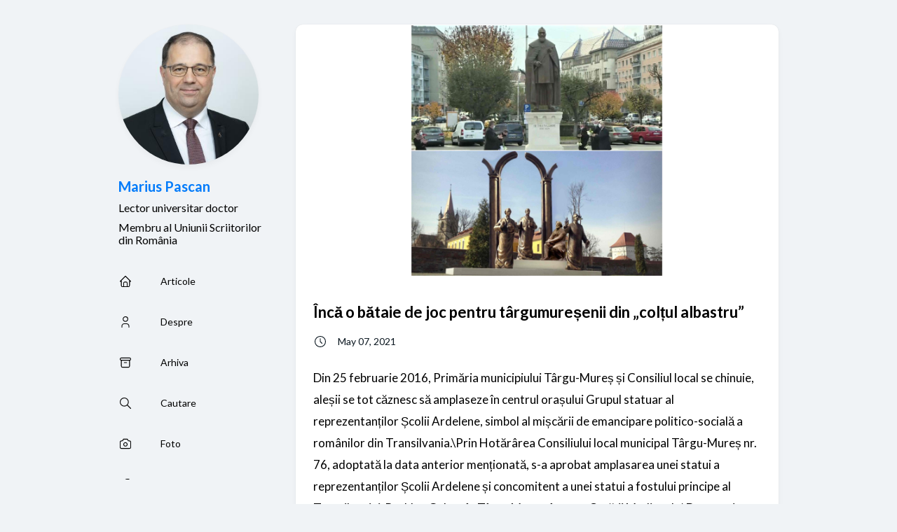

--- FILE ---
content_type: text/html; charset=utf-8
request_url: https://mariuspascan.ro/p/%C3%AEnc%C4%83-o-b%C4%83taie-de-joc-pentru-t%C3%A2rgumure%C8%99enii-din-col%C8%9Bul-albastru/
body_size: 4534
content:
<!DOCTYPE html><html lang="en-us"><head><meta charset="utf-8"><meta name="viewport" content="width=device-width,initial-scale=1"><meta name="description" content="Din 25 februarie 2016, Primăria municipiului Târgu-Mureș și Consiliul local se chinuie, aleșii se tot căznesc să amplaseze în centrul orașul"><title>Încă o bătaie de joc pentru târgumureșenii din „colțul albastru”</title><link rel="canonical" href="https://mariuspascan.ro/p/%C3%AEnc%C4%83-o-b%C4%83taie-de-joc-pentru-t%C3%A2rgumure%C8%99enii-din-col%C8%9Bul-albastru/"><link rel="stylesheet" href="/scss/style.min.css"><meta property="og:title" content="Încă o bătaie de joc pentru târgumureșenii din „colțul albastru”"><meta property="og:description" content="Din 25 februarie 2016, Primăria municipiului Târgu-Mureș și Consiliul local se chinuie, aleșii se tot căznesc să amplaseze în centrul orașul"><meta property="og:url" content="https://mariuspascan.ro/p/%C3%AEnc%C4%83-o-b%C4%83taie-de-joc-pentru-t%C3%A2rgumure%C8%99enii-din-col%C8%9Bul-albastru/"><meta property="og:site_name" content="Marius Pascan"><meta property="og:type" content="article"><meta property="article:section" content="Post"><meta property="article:published_time" content="2021-05-07T00:00:00+00:00"><meta property="article:modified_time" content="2021-07-05T00:09:41+03:00"><meta property="og:image" content="https://mariuspascan.ro/p/%C3%AEnc%C4%83-o-b%C4%83taie-de-joc-pentru-t%C3%A2rgumure%C8%99enii-din-col%C8%9Bul-albastru/image.jpg"><meta name="twitter:title" content="Încă o bătaie de joc pentru târgumureșenii din „colțul albastru”"><meta name="twitter:description" content="Din 25 februarie 2016, Primăria municipiului Târgu-Mureș și Consiliul local se chinuie, aleșii se tot căznesc să amplaseze în centrul orașul"><meta name="twitter:card" content="summary_large_image"><meta name="twitter:image" content="https://mariuspascan.ro/p/%C3%AEnc%C4%83-o-b%C4%83taie-de-joc-pentru-t%C3%A2rgumure%C8%99enii-din-col%C8%9Bul-albastru/image.jpg"><link href="https://fonts.googleapis.com/css2?family=Lato:wght@300;400;700&amp;display=swap" type="text/css" rel="stylesheet"></head><body data-scheme="light" style="transition: background-color 0.3s;"><div class="container main-container flex on-phone--column extended article-page with-toolbar"><aside class="sidebar left-sidebar sticky"><button class="hamburger hamburger--spin" type="button" id="toggle-menu" aria-label="Toggle Menu">
<span class="hamburger-box"><span class="hamburger-inner"></span></span></button><header class="site-info"><figure class="site-avatar"><img src="/img/avatar_hua44f9e2a12d65ea77cfd721aa78b39ce_232042_300x0_resize_q75_box.jpeg" width="300" height="300" class="site-logo" loading="lazy" alt="Avatar"></figure><h1 class="site-name"><a href="https://mariuspascan.ro">Marius Pascan</a></h1><h2 class="site-description">Lector universitar doctor</h2><h2 class="site-description">Membru al Uniunii Scriitorilor din România</h2></header><ol class="menu" id="main-menu"><li><a href="/"><svg xmlns="http://www.w3.org/2000/svg" class="icon icon-tabler icon-tabler-home" width="24" height="24" viewBox="0 0 24 24" stroke-width="2" stroke="currentcolor" fill="none" stroke-linecap="round" stroke-linejoin="round"><path stroke="none" d="M0 0h24v24H0z"></path><polyline points="5 12 3 12 12 3 21 12 19 12"></polyline><path d="M5 12v7a2 2 0 002 2h10a2 2 0 002-2v-7"></path><path d="M9 21v-6a2 2 0 012-2h2a2 2 0 012 2v6"></path></svg><span>Articole</span></a></li><li><a href="/despre/"><svg xmlns="http://www.w3.org/2000/svg" class="icon icon-tabler icon-tabler-user" width="24" height="24" viewBox="0 0 24 24" stroke-width="2" stroke="currentcolor" fill="none" stroke-linecap="round" stroke-linejoin="round"><path stroke="none" d="M0 0h24v24H0z"></path><circle cx="12" cy="7" r="4"></circle><path d="M6 21v-2a4 4 0 014-4h4a4 4 0 014 4v2"></path></svg><span>Despre</span></a></li><li><a href="/archives/"><svg xmlns="http://www.w3.org/2000/svg" class="icon icon-tabler icon-tabler-archive" width="24" height="24" viewBox="0 0 24 24" stroke-width="2" stroke="currentcolor" fill="none" stroke-linecap="round" stroke-linejoin="round"><path stroke="none" d="M0 0h24v24H0z"></path><rect x="3" y="4" width="18" height="4" rx="2"></rect><path d="M5 8v10a2 2 0 002 2h10a2 2 0 002-2V8"></path><line x1="10" y1="12" x2="14" y2="12"></line></svg><span>Arhiva</span></a></li><li><a href="/search/"><svg xmlns="http://www.w3.org/2000/svg" class="icon icon-tabler icon-tabler-search" width="24" height="24" viewBox="0 0 24 24" stroke-width="2" stroke="currentcolor" fill="none" stroke-linecap="round" stroke-linejoin="round"><path stroke="none" d="M0 0h24v24H0z"></path><circle cx="10" cy="10" r="7"></circle><line x1="21" y1="21" x2="15" y2="15"></line></svg><span>Cautare</span></a></li><li><a href="/foto/"><svg class="icon icon-tabler icon-tabler-user" fill="none" height="44" stroke="currentcolor" stroke-linecap="round" stroke-linejoin="round" stroke-width="1.5" viewBox="0 0 24 24" width="44" xmlns="http://www.w3.org/2000/svg"><path d="m0 0h24v24H0z" fill="none" stroke="none"></path><path d="m5 7h1a2 2 0 002-2 1 1 0 011-1h6a1 1 0 011 1 2 2 0 002 2h1a2 2 0 012 2v9a2 2 0 01-2 2H5a2 2 0 01-2-2V9a2 2 0 012-2"></path><circle cx="12" cy="13" r="3"></circle></svg><span>Foto</span></a></li><li><a href="https://facebook.com/marius.pascan.10"><svg xmlns="http://www.w3.org/2000/svg" class="icon icon-tabler icon-tabler-user" fill="none" height="24" stroke="currentcolor" stroke-linecap="round" stroke-linejoin="round" stroke-width="1.5" viewBox="0 0 24 24" width="24"><path d="m0 0h24v24H0z" fill="none" stroke="none"></path><path d="m7 10v4h3v7h4v-7h3l1-4h-4V8a1 1 0 011-1h3V3h-3a5 5 0 00-5 5v2z"></path></svg><span>Facebook Personal</span></a></li><li><a href="https://www.facebook.com/EmilMariusPascan"><svg xmlns="http://www.w3.org/2000/svg" class="icon icon-tabler icon-tabler-user" fill="none" height="24" stroke="currentcolor" stroke-linecap="round" stroke-linejoin="round" stroke-width="1.5" viewBox="0 0 24 24" width="24"><path d="m0 0h24v24H0z" fill="none" stroke="none"></path><path d="m7 10v4h3v7h4v-7h3l1-4h-4V8a1 1 0 011-1h3V3h-3a5 5 0 00-5 5v2z"></path></svg><span>Facebook Public</span></a></li><li><a href="https://www.instagram.com/marius.pascan/"><svg class="icon icon-tabler icon-tabler-user" fill="none" height="44" stroke="currentcolor" stroke-linecap="round" stroke-linejoin="round" stroke-width="1.5" viewBox="0 0 24 24" width="44" xmlns="http://www.w3.org/2000/svg"><path d="m0 0h24v24H0z" fill="none" stroke="none"></path><rect height="16" rx="4" width="16" x="4" y="4"></rect><circle cx="12" cy="12" r="3"></circle><path d="m16.5 7.5v.001"></path></svg><span>Instagram</span></a></li><li id="dark-mode-toggle"><svg xmlns="http://www.w3.org/2000/svg" class="icon icon-tabler icon-tabler-toggle-left" width="24" height="24" viewBox="0 0 24 24" stroke-width="2" stroke="currentcolor" fill="none" stroke-linecap="round" stroke-linejoin="round"><path stroke="none" d="M0 0h24v24H0z"></path><circle cx="8" cy="12" r="2"></circle><rect x="2" y="6" width="20" height="12" rx="6"></rect></svg><svg xmlns="http://www.w3.org/2000/svg" class="icon icon-tabler icon-tabler-toggle-right" width="24" height="24" viewBox="0 0 24 24" stroke-width="2" stroke="currentcolor" fill="none" stroke-linecap="round" stroke-linejoin="round"><path stroke="none" d="M0 0h24v24H0z"></path><circle cx="16" cy="12" r="2"></circle><rect x="2" y="6" width="20" height="12" rx="6"></rect></svg><span>Dark Mode</span></li></ol></aside><main class="main full-width"><div id="article-toolbar"><a href="https://mariuspascan.ro" class="back-home"><svg xmlns="http://www.w3.org/2000/svg" class="icon icon-tabler icon-tabler-chevron-left" width="24" height="24" viewBox="0 0 24 24" stroke-width="2" stroke="currentcolor" fill="none" stroke-linecap="round" stroke-linejoin="round"><path stroke="none" d="M0 0h24v24H0z"></path><polyline points="15 6 9 12 15 18"></polyline></svg><span>Back</span></a></div><article class="has-image main-article"><header class="article-header"><div class="article-image"><a href="/p/%C3%AEnc%C4%83-o-b%C4%83taie-de-joc-pentru-t%C3%A2rgumure%C8%99enii-din-col%C8%9Bul-albastru/"><img src="/p/%C3%AEnc%C4%83-o-b%C4%83taie-de-joc-pentru-t%C3%A2rgumure%C8%99enii-din-col%C8%9Bul-albastru/image_hudfb328f633d932272729bd1015a08635_509245_800x0_resize_q75_box.jpg" srcset="/p/%C3%AEnc%C4%83-o-b%C4%83taie-de-joc-pentru-t%C3%A2rgumure%C8%99enii-din-col%C8%9Bul-albastru/image_hudfb328f633d932272729bd1015a08635_509245_800x0_resize_q75_box.jpg 800w, /p/%C3%AEnc%C4%83-o-b%C4%83taie-de-joc-pentru-t%C3%A2rgumure%C8%99enii-din-col%C8%9Bul-albastru/image_hudfb328f633d932272729bd1015a08635_509245_1600x0_resize_q75_box.jpg 1600w" width="800" height="800" loading="lazy" alt="Featured image of post Încă o bătaie de joc pentru târgumureșenii din „colțul albastru”"></a></div><div class="article-details"><h2 class="article-title"><a href="/p/%C3%AEnc%C4%83-o-b%C4%83taie-de-joc-pentru-t%C3%A2rgumure%C8%99enii-din-col%C8%9Bul-albastru/">Încă o bătaie de joc pentru târgumureșenii din „colțul albastru”</a></h2><footer class="article-time"><svg xmlns="http://www.w3.org/2000/svg" class="icon icon-tabler icon-tabler-clock" width="24" height="24" viewBox="0 0 24 24" stroke-width="2" stroke="currentcolor" fill="none" stroke-linecap="round" stroke-linejoin="round"><path stroke="none" d="M0 0h24v24H0z"></path><circle cx="12" cy="12" r="9"></circle><polyline points="12 7 12 12 15 15"></polyline></svg><time class="article-time--published">May 07, 2021</time></footer></div></header><section class="article-content"><p>Din 25 februarie 2016, Primăria municipiului Târgu-Mureș și Consiliul local se chinuie, aleșii se tot căznesc să amplaseze în centrul orașului Grupul statuar al reprezentanților Școlii Ardelene, simbol al mișcării de emancipare politico-socială a românilor din Transilvania.\Prin Hotărârea Consiliului local municipal Târgu-Mureș nr. 76, adoptată la data anterior menționată, s-a aprobat amplasarea unei statui a reprezentanților Școlii Ardelene și concomitent a unei statui a fostului principe al Transilvaniei, Bethlen Gabor, în Târgu Mureș, în zona Cetății Medievale.\De atunci, adică de cinci ani, a urmat o sarabandă aiuritoare de alte patru hotărâri care stabileau amplasamentul celor două statui, reprezentative pentru istoria românilor și a maghiarilor din Târgu-Mureș, ba în zona Cetății, ba în Piața Trandafirilor, ba în Piața Victoriei. Prin HCL nr. 278/din 26 octombrie 2017, se stabilea chiar „demararea procedurii de achiziție a machetei, execuției și amplasării concomitente a „Grupului Statuar Școala Ardeleana” și a „Statuii Bethlen Gabor”.\Însă, după cum realitatea o demonstrează la Târgu-Mureș, „execuția și amplasarea concomitentă” a celor două monumente, conform hotărârii consiliului local, s-a materializat strict prin dezvelirea Statuii lui Bethlen Gabor din P-ța Trandafirilor, în luna noiembrie a anului trecut, iar Grupul statuar al Școlii Ardelene nu a mai contat. Probabil, primarul Soós Zoltán și noul consiliu local, dominat de UDMR, îi căutau cuvenitul „colț albastru” dedicat administrativ și programatic românilor din Târgu-Mureș.\După ce am atacat în mai multe rânduri acest subiect în spațiul public, a catadicsit și Primăria Târgu-Mureș să manifeste preocupare iar Consiliul local municipal a adoptat HCL nr. 10, din 28 ianuarie 2021, prin care inedit găsesc soluția amplasamentului „albastru” din P-ța Victoriei. Cum? Simplu și revoltător, discriminatoriu. Iau bustul revoluționarului pașoptist Nicolae Bălcescu și îl alungă, pardon „strămută”, pe str. Nicolae Bălcescu, iar în locul său stabilesc amplasarea Grupului statuar al Școlii Ardelene. Pretextul a fost starea de degradare a bustului (despre care consilierul POL, Radu Bălaș, a menționat în cadrul ședinței că „acela ar putea să fie Bălcescu, Eminescu sau Cristi Minculescu”), fără însă a pune nicio clipă în discuție reabilitarea tehnică sau înlocuirea acestuia. Cu alte cuvinte, e în regulă bustul așa afectat de intemperii și degradat cum este în cartier, pentru nevrednicii din str. Bălcescu, dar nu mai are față pentru P-ța Victoriei. Judecați singuri cu dreaptă măsură…\Este încă o mostră a „egalității” prin care primarul și Consiliul local Târgu-Mureș, aservit UDMR, îi tratează pe târgumureșeni. Ca român mă simt discriminat și jignit, câtă vreme s-a găsit foarte repede și fără probleme soluția amplasării Statuii lui Bethlen Gabor în chiar inima orașului, în P-ța Trandafirilor, iar pentru Grupul statuar al Școlii Ardelene trebuie izgonit un alt simbol statuar românesc pentru a i se face loc, inventându-se pretexte în acest sens.\Poate pe alții îi fentați prin parfumul unor declarații de tratament egalitar, vădindu-se însă prin fapte caracterul acestora fals și pur demagogic. Eu voi continua să spun adevărul și, după cum a spus-o Poetul, „îmi apăr sărăcia și nevoile și neamul…/Și de-aceea tot ce mișcă-n țara asta, râul, ramul, mi-e prieten numai mie, iară ție dușman este, dușmănit vei fi de toate, făr-a prinde chiar de veste…”</p></section><footer class="article-footer"><section class="article-time"><svg xmlns="http://www.w3.org/2000/svg" class="icon icon-tabler icon-tabler-clock" width="24" height="24" viewBox="0 0 24 24" stroke-width="2" stroke="currentcolor" fill="none" stroke-linecap="round" stroke-linejoin="round"><path stroke="none" d="M0 0h24v24H0z"></path><circle cx="12" cy="12" r="9"></circle><polyline points="12 7 12 12 15 15"></polyline></svg><span class="article-time--modified">Last updated on Jul 05, 2021 00:09 +0300</span></section></footer></article><aside class="related-contents--wrapper"></aside><div class="disqus-container"><div id="disqus_thread"><iframe id="dsq-app1691" name="dsq-app1691" allowtransparency="true" frameborder="0" scrolling="no" tabindex="0" title="Disqus" width="100%" src="https://disqus.com/embed/comments/?base=default&amp;f=mariuspascan&amp;t_u=https%3A%2F%2Fmariuspascan.ro%2Fp%2F%25C3%25AEnc%25C4%2583-o-b%25C4%2583taie-de-joc-pentru-t%25C3%25A2rgumure%25C8%2599enii-din-col%25C8%259Bul-albastru%2F&amp;t_d=%C3%8Enc%C4%83%20o%20b%C4%83taie%20de%20joc%20pentru%20t%C3%A2rgumure%C8%99enii%20din%20%E2%80%9Ecol%C8%9Bul%20albastru%E2%80%9D&amp;t_t=%C3%8Enc%C4%83%20o%20b%C4%83taie%20de%20joc%20pentru%20t%C3%A2rgumure%C8%99enii%20din%20%E2%80%9Ecol%C8%9Bul%20albastru%E2%80%9D&amp;s_o=default#version=4890a170cfb3afb3b660907382492cbd" style="width: 1px !important; min-width: 100% !important; border: none !important; overflow: hidden !important; height: 0px !important;"></iframe></div><noscript>Please enable JavaScript to view the <a href=https://disqus.com/?ref_noscript>comments powered by Disqus.</a></noscript></div><style>.disqus-container{background-color:var(--card-background);border-radius:var(--card-border-radius);box-shadow:var(--shadow-l1);padding:var(--card-padding)}</style><footer class="site-footer"><section class="copyright">©
2010 -
2026 Marius Pascan</section><section class="powerby"></section></footer><div class="pswp" tabindex="-1" role="dialog" aria-hidden="true"><div class="pswp__bg"></div><div class="pswp__scroll-wrap"><div class="pswp__container"><div class="pswp__item"></div><div class="pswp__item"></div><div class="pswp__item"></div></div><div class="pswp__ui pswp__ui--hidden"><div class="pswp__top-bar"><div class="pswp__counter"></div><button class="pswp__button pswp__button--close" title="Close (Esc)"></button>
<button class="pswp__button pswp__button--share" title="Share"></button>
<button class="pswp__button pswp__button--fs" title="Toggle fullscreen"></button>
<button class="pswp__button pswp__button--zoom" title="Zoom in/out"></button><div class="pswp__preloader"><div class="pswp__preloader__icn"><div class="pswp__preloader__cut"><div class="pswp__preloader__donut"></div></div></div></div></div><div class="pswp__share-modal pswp__share-modal--hidden pswp__single-tap"><div class="pswp__share-tooltip"></div></div><button class="pswp__button pswp__button--arrow--left" title="Previous (arrow left)"></button>
<button class="pswp__button pswp__button--arrow--right" title="Next (arrow right)"></button><div class="pswp__caption"><div class="pswp__caption__center"></div></div></div></div></div><link rel="stylesheet" href="https://cdn.jsdelivr.net/npm/photoswipe@4.1.3/dist/default-skin/default-skin.css" integrity="sha256-c0uckgykQ9v5k+IqViZOZKc47Jn7KQil4/MP3ySA3F8=" crossorigin="anonymous"><link rel="stylesheet" href="https://cdn.jsdelivr.net/npm/photoswipe@4.1.3/dist/photoswipe.css" integrity="sha256-SBLU4vv6CA6lHsZ1XyTdhyjJxCjPif/TRkjnsyGAGnE=" crossorigin="anonymous"></main></div><iframe style="display: none;"></iframe></body></html>

--- FILE ---
content_type: text/css; charset=UTF-8
request_url: https://mariuspascan.ro/scss/style.min.css
body_size: 5804
content:
/*!* Hugo Theme Stack
*
* @author: Jimmy Cai
* @website: https://jimmycai.com
* @link: https://github.com/CaiJimmy/hugo-theme-stack*/[data-scheme=light]{--pre-text-color:#000000;--pre-background-color:#fafafa}[data-scheme=light] .chroma{color:#272822;background-color:#fafafa}[data-scheme=light] .chroma .err{color:#960050}[data-scheme=light] .chroma .lntd{vertical-align:top;padding:0;margin:0;border:0}[data-scheme=light] .chroma .lntable{border-spacing:0;padding:0;margin:0;border:0;width:auto;overflow:auto;display:block}[data-scheme=light] .chroma .hl{display:block;width:100%;background-color:#ffc}[data-scheme=light] .chroma .lnt{margin-right:.4em;padding:0 .4em;color:#7f7f7f}[data-scheme=light] .chroma .ln{margin-right:.4em;padding:0 .4em;color:#7f7f7f}[data-scheme=light] .chroma .k{color:#00a8c8}[data-scheme=light] .chroma .kc{color:#00a8c8}[data-scheme=light] .chroma .kd{color:#00a8c8}[data-scheme=light] .chroma .kn{color:#f92672}[data-scheme=light] .chroma .kp{color:#00a8c8}[data-scheme=light] .chroma .kr{color:#00a8c8}[data-scheme=light] .chroma .kt{color:#00a8c8}[data-scheme=light] .chroma .n{color:#111}[data-scheme=light] .chroma .na{color:#75af00}[data-scheme=light] .chroma .nb{color:#111}[data-scheme=light] .chroma .bp{color:#111}[data-scheme=light] .chroma .nc{color:#75af00}[data-scheme=light] .chroma .no{color:#00a8c8}[data-scheme=light] .chroma .nd{color:#75af00}[data-scheme=light] .chroma .ni{color:#111}[data-scheme=light] .chroma .ne{color:#75af00}[data-scheme=light] .chroma .nf{color:#75af00}[data-scheme=light] .chroma .fm{color:#111}[data-scheme=light] .chroma .nl{color:#111}[data-scheme=light] .chroma .nn{color:#111}[data-scheme=light] .chroma .nx{color:#75af00}[data-scheme=light] .chroma .py{color:#111}[data-scheme=light] .chroma .nt{color:#f92672}[data-scheme=light] .chroma .nv{color:#111}[data-scheme=light] .chroma .vc{color:#111}[data-scheme=light] .chroma .vg{color:#111}[data-scheme=light] .chroma .vi{color:#111}[data-scheme=light] .chroma .vm{color:#111}[data-scheme=light] .chroma .l{color:#ae81ff}[data-scheme=light] .chroma .ld{color:#d88200}[data-scheme=light] .chroma .s{color:#d88200}[data-scheme=light] .chroma .sa{color:#d88200}[data-scheme=light] .chroma .sb{color:#d88200}[data-scheme=light] .chroma .sc{color:#d88200}[data-scheme=light] .chroma .dl{color:#d88200}[data-scheme=light] .chroma .sd{color:#d88200}[data-scheme=light] .chroma .s2{color:#d88200}[data-scheme=light] .chroma .se{color:#8045ff}[data-scheme=light] .chroma .sh{color:#d88200}[data-scheme=light] .chroma .si{color:#d88200}[data-scheme=light] .chroma .sx{color:#d88200}[data-scheme=light] .chroma .sr{color:#d88200}[data-scheme=light] .chroma .s1{color:#d88200}[data-scheme=light] .chroma .ss{color:#d88200}[data-scheme=light] .chroma .m{color:#ae81ff}[data-scheme=light] .chroma .mb{color:#ae81ff}[data-scheme=light] .chroma .mf{color:#ae81ff}[data-scheme=light] .chroma .mh{color:#ae81ff}[data-scheme=light] .chroma .mi{color:#ae81ff}[data-scheme=light] .chroma .il{color:#ae81ff}[data-scheme=light] .chroma .mo{color:#ae81ff}[data-scheme=light] .chroma .o{color:#f92672}[data-scheme=light] .chroma .ow{color:#f92672}[data-scheme=light] .chroma .p{color:#111}[data-scheme=light] .chroma .c{color:#75715e}[data-scheme=light] .chroma .ch{color:#75715e}[data-scheme=light] .chroma .cm{color:#75715e}[data-scheme=light] .chroma .c1{color:#75715e}[data-scheme=light] .chroma .cs{color:#75715e}[data-scheme=light] .chroma .cp{color:#75715e}[data-scheme=light] .chroma .cpf{color:#75715e}[data-scheme=light] .chroma .ge{font-style:italic}[data-scheme=light] .chroma .gs{font-weight:700}[data-scheme=dark]{--pre-text-color:#f8f8f2;--pre-background-color:#272822}[data-scheme=dark] .chroma{color:#f8f8f2;background-color:#272822}[data-scheme=dark] .chroma .err{color:#bb0064}[data-scheme=dark] .chroma .lntd{vertical-align:top;padding:0;margin:0;border:0}[data-scheme=dark] .chroma .lntable{border-spacing:0;padding:0;margin:0;border:0;width:auto;overflow:auto;display:block}[data-scheme=dark] .chroma .hl{display:block;width:100%;background-color:#ffc}[data-scheme=dark] .chroma .lnt{margin-right:.4em;padding:0 .4em;color:#7f7f7f}[data-scheme=dark] .chroma .ln{margin-right:.4em;padding:0 .4em;color:#7f7f7f}[data-scheme=dark] .chroma .k{color:#66d9ef}[data-scheme=dark] .chroma .kc{color:#66d9ef}[data-scheme=dark] .chroma .kd{color:#66d9ef}[data-scheme=dark] .chroma .kn{color:#f92672}[data-scheme=dark] .chroma .kp{color:#66d9ef}[data-scheme=dark] .chroma .kr{color:#66d9ef}[data-scheme=dark] .chroma .kt{color:#66d9ef}[data-scheme=dark] .chroma .na{color:#a6e22e}[data-scheme=dark] .chroma .nc{color:#a6e22e}[data-scheme=dark] .chroma .no{color:#66d9ef}[data-scheme=dark] .chroma .nd{color:#a6e22e}[data-scheme=dark] .chroma .ne{color:#a6e22e}[data-scheme=dark] .chroma .nf{color:#a6e22e}[data-scheme=dark] .chroma .nx{color:#a6e22e}[data-scheme=dark] .chroma .nt{color:#f92672}[data-scheme=dark] .chroma .l{color:#ae81ff}[data-scheme=dark] .chroma .ld{color:#e6db74}[data-scheme=dark] .chroma .s{color:#e6db74}[data-scheme=dark] .chroma .sa{color:#e6db74}[data-scheme=dark] .chroma .sb{color:#e6db74}[data-scheme=dark] .chroma .sc{color:#e6db74}[data-scheme=dark] .chroma .dl{color:#e6db74}[data-scheme=dark] .chroma .sd{color:#e6db74}[data-scheme=dark] .chroma .s2{color:#e6db74}[data-scheme=dark] .chroma .se{color:#ae81ff}[data-scheme=dark] .chroma .sh{color:#e6db74}[data-scheme=dark] .chroma .si{color:#e6db74}[data-scheme=dark] .chroma .sx{color:#e6db74}[data-scheme=dark] .chroma .sr{color:#e6db74}[data-scheme=dark] .chroma .s1{color:#e6db74}[data-scheme=dark] .chroma .ss{color:#e6db74}[data-scheme=dark] .chroma .m{color:#ae81ff}[data-scheme=dark] .chroma .mb{color:#ae81ff}[data-scheme=dark] .chroma .mf{color:#ae81ff}[data-scheme=dark] .chroma .mh{color:#ae81ff}[data-scheme=dark] .chroma .mi{color:#ae81ff}[data-scheme=dark] .chroma .il{color:#ae81ff}[data-scheme=dark] .chroma .mo{color:#ae81ff}[data-scheme=dark] .chroma .o{color:#f92672}[data-scheme=dark] .chroma .ow{color:#f92672}[data-scheme=dark] .chroma .c{color:#75715e}[data-scheme=dark] .chroma .ch{color:#75715e}[data-scheme=dark] .chroma .cm{color:#75715e}[data-scheme=dark] .chroma .c1{color:#75715e}[data-scheme=dark] .chroma .cs{color:#75715e}[data-scheme=dark] .chroma .cp{color:#75715e}[data-scheme=dark] .chroma .cpf{color:#75715e}[data-scheme=dark] .chroma .gd{color:#f92672}[data-scheme=dark] .chroma .ge{font-style:italic}[data-scheme=dark] .chroma .gi{color:#a6e22e}[data-scheme=dark] .chroma .gs{font-weight:700}[data-scheme=dark] .chroma .gu{color:#75715e}:root{--body-background:#f0f3f6;--accent-color:#027bfa;--accent-color-darker:#024fa0;--accent-color-text:#fff;--body-text-color:#000;--tag-border-radius:4px;--section-separation:40px}@media(min-width:813px){:root{--main-top-padding:35px}}@media(min-width:1920px){:root{--main-top-padding:50px}}:root [data-scheme=dark]{--body-background:#121212;--accent-color:#49A0FD;--accent-color-darker:#1a7ae1;--accent-color-text:#fff;--body-text-color:rgba(255, 255, 255, 0.7)}:root{--sys-font-family:-apple-system, BlinkMacSystemFont, "Segoe UI", "Droid Sans", "Helvetica Neue";--zh-font-family:"PingFang SC", "Hiragino Sans GB", "Droid Sans Fallback", "Microsoft YaHei";--base-font-family:"Lato", var(--sys-font-family), var(--zh-font-family), sans-serif;--code-font-family:Menlo, Monaco, Consolas, "Courier New", monospace}:root{--card-background:#fff;--card-background-selected:#eaeaea;--card-text-color-main:#000;--card-text-color-secondary:#1B2A41;--card-text-color-tertiary:#0C1821;--card-separator-color:rgba(218, 218, 218, 0.5);--card-border-radius:10px;--card-padding:30px;--small-card-padding:25px}@media(max-width:1920px){:root{--card-padding:25px}}@media(max-width:1024px){:root{--card-padding:20px}}@media(max-width:1024px){:root{--small-card-padding:25px 20px}}:root [data-scheme=dark]{--card-background:#323232;--card-background-selected:rgba(255, 255, 255, 0.16);--card-text-color-main:rgba(255, 255, 255, 0.9);--card-text-color-secondary:rgba(255, 255, 255, 0.7);--card-text-color-tertiary:rgba(255, 255, 255, 0.5);--card-separator-color:rgba(255, 255, 255, 0.12)}:root{--article-font-family:var(--base-font-family);--article-font-size:1.7rem;--article-line-height:1.85}@media(max-width:1024px){:root{--article-font-size:1.6rem}}:root{--blockquote-border-size:4px;--blockquote-background-color:rgb(248 248 248);--heading-border-size:4px;--link-background-color:189, 195, 199;--link-background-opacity:0.5;--link-background-opacity-hover:0.7;--pre-background-color:#272822;--pre-text-color:#f8f8f2;--code-background-color:rgba(0, 0, 0, 0.12);--code-text-color:#808080;--table-border-color:#dadada;--tr-even-background-color:#efefee}:root [data-scheme=dark]{--code-background-color:#272822;--code-text-color:rgba(255, 255, 255, 0.9);--table-border-color:#717171;--tr-even-background-color:#545454;--blockquote-background-color:rgb(75 75 75)}:root{--shadow-l1:0px 4px 8px rgba(0, 0, 0, 0.04), 0px 0px 2px rgba(0, 0, 0, 0.06), 0px 0px 1px rgba(0, 0, 0, 0.04);--shadow-l2:0px 10px 20px rgba(0, 0, 0, 0.04), 0px 2px 6px rgba(0, 0, 0, 0.04), 0px 0px 1px rgba(0, 0, 0, 0.04);--shadow-l3:0px 10px 20px rgba(0, 0, 0, 0.04), 0px 2px 6px rgba(0, 0, 0, 0.04), 0px 0px 1px rgba(0, 0, 0, 0.04);--shadow-l4:0px 24px 32px rgba(0, 0, 0, 0.04), 0px 16px 24px rgba(0, 0, 0, 0.04), 0px 4px 8px rgba(0, 0, 0, 0.04),
        0px 0px 1px rgba(0, 0, 0, 0.04)}.container{margin-left:auto;margin-right:auto}@media(min-width:812px){.container.extended{max-width:800px}.container.extended .left-sidebar{width:25%}}@media(min-width:1024px){.container.extended{max-width:972px}.container.extended .right-sidebar{width:25%}}@media(min-width:1519px){.container.extended{max-width:1200px}.container.extended .left-sidebar{width:20%}.container.extended .right-sidebar{width:25%}}@media(min-width:1920px){.container.extended{max-width:1536px}.container.extended .left-sidebar{width:15%}}@media(min-width:812px){.container.compact{max-width:800px}.container.compact .left-sidebar{width:25%}}@media(min-width:1024px){.container.compact{max-width:972px}}@media(min-width:1519px){.container.compact{max-width:1050px}.container.compact .left-sidebar{width:20%}}@media(min-width:1920px){.container.compact{max-width:1300px}}.flex{display:flex;flex-direction:row}.flex.column{flex-direction:column}@media(max-width:812px){.flex.on-phone--column{flex-direction:column}}.flex.align-items--flex-start{align-items:flex-start}.flex .grow{flex-grow:1}.flex .do-not-shrink{flex-shrink:0}.flex .do-not-overflow{min-width:0;flex-shrink:1;max-width:100%}.flex .full-width{width:100%}main.main{min-width:0;padding:0 15px;max-width:100%;flex-grow:1;padding-top:var(--main-top-padding)}.main-container{min-height:100vh}/*!normalize.css v8.0.1 | MIT License | github.com/necolas/normalize.css*/html{line-height:1.15;-webkit-text-size-adjust:100%}body{margin:0}main{display:block}h1{font-size:2em;margin:.67em 0}hr{box-sizing:content-box;height:0;overflow:visible}pre{font-family:monospace,monospace;font-size:1em}a{background-color:transparent}abbr[title]{border-bottom:none;text-decoration:underline;text-decoration:underline dotted}b,strong{font-weight:bolder}code,kbd,samp{font-family:monospace,monospace;font-size:1em}small{font-size:80%}sub,sup{font-size:75%;line-height:0;position:relative;vertical-align:baseline}sub{bottom:-.25em}sup{top:-.5em}img{border-style:none}button,input,optgroup,select,textarea{font-family:inherit;font-size:100%;line-height:1.15;margin:0}button,input{overflow:visible}button,select{text-transform:none}button,[type=button],[type=reset],[type=submit]{-webkit-appearance:button}button::-moz-focus-inner,[type=button]::-moz-focus-inner,[type=reset]::-moz-focus-inner,[type=submit]::-moz-focus-inner{border-style:none;padding:0}button:-moz-focusring,[type=button]:-moz-focusring,[type=reset]:-moz-focusring,[type=submit]:-moz-focusring{outline:1px dotted ButtonText}fieldset{padding:.35em .75em .625em}legend{box-sizing:border-box;color:inherit;display:table;max-width:100%;padding:0;white-space:normal}progress{vertical-align:baseline}textarea{overflow:auto}[type=checkbox],[type=radio]{box-sizing:border-box;padding:0}[type=number]::-webkit-inner-spin-button,[type=number]::-webkit-outer-spin-button{height:auto}[type=search]{-webkit-appearance:textfield;outline-offset:-2px}[type=search]::-webkit-search-decoration{-webkit-appearance:none}::-webkit-file-upload-button{-webkit-appearance:button;font:inherit}details{display:block}summary{display:list-item}template{display:none}[hidden]{display:none}/*!* Hamburgers
* @description Tasty CSS-animated hamburgers
* @author Jonathan Suh @jonsuh
* @site https://jonsuh.com/hamburgers
* @link https://github.com/jonsuh/hamburgers*/.hamburger{padding-top:10px;display:inline-block;cursor:pointer;transition-property:opacity,filter;transition-duration:.15s;transition-timing-function:linear;font:inherit;color:inherit;text-transform:none;background-color:transparent;border:0;margin:0;overflow:visible}.hamburger:hover{opacity:.7}.hamburger.is-active:hover{opacity:.7}.hamburger.is-active .hamburger-inner,.hamburger.is-active .hamburger-inner::before,.hamburger.is-active .hamburger-inner::after{background-color:#000}.hamburger-box{width:30px;height:24px;display:inline-block;position:relative}.hamburger-inner{display:block;top:50%;margin-top:-2px}.hamburger-inner,.hamburger-inner::before,.hamburger-inner::after{width:30px;height:2px;background-color:var(--card-text-color-main);border-radius:4px;position:absolute;transition-property:transform;transition-duration:.15s;transition-timing-function:ease}.hamburger-inner::before,.hamburger-inner::after{content:"";display:block}.hamburger-inner::before{top:-10px}.hamburger-inner::after{bottom:-10px}.hamburger--spin .hamburger-inner{transition-duration:.22s;transition-timing-function:cubic-bezier(.55,.055,.675,.19)}.hamburger--spin .hamburger-inner::before{transition:top .1s .25s ease-in,opacity .1s ease-in}.hamburger--spin .hamburger-inner::after{transition:bottom .1s .25s ease-in,transform .22s cubic-bezier(.55,.055,.675,.19)}.hamburger--spin.is-active .hamburger-inner{transform:rotate(225deg);transition-delay:.12s;transition-timing-function:cubic-bezier(.215,.61,.355,1)}.hamburger--spin.is-active .hamburger-inner::before{top:0;opacity:0;transition:top .1s ease-out,opacity .1s .12s ease-out}.hamburger--spin.is-active .hamburger-inner::after{bottom:0;transform:rotate(-90deg);transition:bottom .1s ease-out,transform .22s .12s cubic-bezier(.215,.61,.355,1)}#toggle-menu{background:0 0;border:none;position:absolute;right:30px;top:30px;z-index:2;cursor:pointer;outline:none}@media(min-width:813px){#toggle-menu{display:none}}#toggle-menu.is-active .hamburger-inner,#toggle-menu.is-active .hamburger-inner::before,#toggle-menu.is-active .hamburger-inner::after{background-color:var(--accent-color)}.menu{padding-left:0;list-style:none;display:flex;flex-direction:column;margin-top:var(--sidebar-element-separation);margin-bottom:0;overflow-y:auto;flex-grow:1;font-size:1.5rem}@media(min-width:1920px){.menu{margin-top:30px}}@media(max-width:812px){.menu{background-color:var(--card-background);margin-top:0;padding:15px 0;box-shadow:var(--shadow-l1);display:none}.menu.show{display:block}}@media(min-width:813px){.menu{align-items:flex-end}}.menu li{position:relative;vertical-align:middle;padding:10px 0}.menu li:not(:last-of-type){margin-bottom:15px}@media(min-width:1920px){.menu li:not(:last-of-type){margin-bottom:20px}}@media(max-width:812px){.menu li{padding:10px 30px}}@media(min-width:813px) and (max-width:1518px){.menu li{padding:10px 0}}@media(min-width:813px){.menu li{width:100%}}.menu li svg{width:25px;height:25px;stroke-width:1.33;margin-right:40px}@media(max-width:1920px){.menu li svg{width:20px;height:20px}}.menu li a{height:100%;display:inline-flex;align-items:center;color:var(--body-text-color)}@media(max-width:1920px){.menu li a{font-size:1.4rem}}.menu li span{flex:1}.menu li.current a{color:var(--accent-color);font-weight:700}.article-list{display:flex;flex-direction:column}.article-list article{display:flex;flex-direction:column;background-color:var(--card-background);box-shadow:var(--shadow-l1);border-radius:var(--card-border-radius);overflow:hidden;transition:box-shadow .3s ease}.article-list article:hover{box-shadow:var(--shadow-l2)}.article-list article:not(:last-of-type){margin-bottom:var(--section-separation)}.article-list article .article-image img{width:100%;height:400px;object-fit:inherit}@media(max-width:1024px){.article-list article .article-image img{height:auto}}@media(min-width:1920px){.article-list article .article-image img{height:auto}}.article-list article:nth-child(5n+1) .article-category a{background:#8ea885;color:#fff}.article-list article:nth-child(5n+2) .article-category a{background:#df7988;color:#fff}.article-list article:nth-child(5n+3) .article-category a{background:#0177b8;color:#fff}.article-list article:nth-child(5n+4) .article-category a{background:#ffb900;color:#fff}.article-list article:nth-child(5n+5) .article-category a{background:#6b69d6;color:#fff}.article-details{display:flex;flex-direction:column;justify-content:center;padding:var(--card-padding)}.article-title{font-weight:600;margin:10px 0;color:var(--card-text-color-main);font-size:2.2rem}@media(min-width:1920px){.article-title{font-size:2.4rem}}.article-title a{color:var(--card-text-color-main)}.article-title a:hover{color:var(--card-text-color-main)}.article-title+.article-subtitle{margin-top:0}.article-subtitle{font-weight:400;color:var(--card-text-color-secondary);margin:5px 0;line-height:1.5;font-size:1.75rem}@media(min-width:1920px){.article-subtitle{font-size:2rem}}.article-time{display:flex;align-items:center;color:var(--card-text-color-tertiary);margin-top:10px}.article-time svg{vertical-align:middle;margin-right:15px;width:20px;height:20px;stroke-width:1.33}.article-time time{font-size:1.4rem}.article-category a,.article-tags a{color:var(--accent-color-text);background-color:var(--accent-color);padding:8px 16px;border-radius:var(--tag-border-radius);display:inline-block;font-size:1.4rem;margin-right:10px;margin-bottom:10px;transition:background-color .5s ease}.article-category a:hover,.article-tags a:hover{color:var(--accent-color-text);background-color:var(--accent-color-darker)}.article-list--compact{border-radius:var(--card-border-radius);box-shadow:var(--shadow-l1);background-color:var(--card-background);--image-size:60px}@media(max-width:1024px){.article-list--compact{--image-size:50px}}.article-list--compact+.pagination{margin-top:var(--section-separation)}.article-list--compact article>a{display:flex;align-items:center;padding:var(--small-card-padding)}.article-list--compact article:not(:last-of-type){border-bottom:1.5px solid var(--card-separator-color)}.article-list--compact article .article-details{flex-grow:1;padding:0;padding-right:15px;min-height:var(--image-size)}.article-list--compact article .article-title{margin:0;font-size:1.8rem}@media(max-width:1024px){.article-list--compact article .article-title{font-size:1.6rem}}.article-list--compact article .article-image img{width:var(--image-size);height:var(--image-size)}.article-list--compact article .article-time{font-size:1.4rem}.article-list--compact article .article-preview{font-size:1.4rem;color:var(--card-text-color-tertiary);margin-top:10px;line-height:1.5}.article-list--tile article{border-radius:var(--card-border-radius);overflow:hidden;position:relative;height:350px;width:250px;box-shadow:var(--shadow-l1);transition:box-shadow .3s ease;background-color:var(--card-background)}.article-list--tile article:hover{box-shadow:var(--shadow-l2)}.article-list--tile article.has-image .article-details{background-color:rgba(0,0,0,.25)}.article-list--tile article.has-image .article-title{color:#fff}.article-list--tile article .article-image{position:absolute;top:0;left:0;width:100%;height:100%}.article-list--tile article .article-image img{width:100%;height:100%;object-fit:cover}.article-list--tile article .article-details{border-radius:var(--card-border-radius);position:relative;height:100%;width:100%;display:flex;flex-direction:column;justify-content:flex-end;z-index:2;padding:20px}@media(max-width:812px){.article-list--tile article .article-details{padding:15px}}.article-list--tile article .article-title{font-size:2.2rem;font-weight:500;color:var(--card-text-color-main)}@media(max-width:812px){.article-list--tile article .article-title{font-size:2rem}}.widget .widget-icon svg{width:32px;height:32px;stroke-width:1.6;color:var(--body-text-color)}.tagCloud .tagCloud-tags{display:flex;flex-wrap:wrap}.tagCloud .tagCloud-tags a{background:var(--card-background);box-shadow:var(--shadow-l1);border-radius:var(--tag-border-radius);padding:8px 20px;color:var(--card-text-color-main);margin-bottom:10px;margin-right:5px;font-size:1.4rem;transition:box-shadow .3s ease}.tagCloud .tagCloud-tags a:hover{box-shadow:var(--shadow-l2)}.widget.archives .widget-archive--list{border-radius:var(--card-border-radius);box-shadow:var(--shadow-l1);background-color:var(--card-background)}.widget.archives .archives-year:not(:last-of-type){border-bottom:1.5px solid var(--card-separator-color)}.widget.archives .archives-year a{font-size:1.4rem;padding:18px 25px;display:flex}.widget.archives .archives-year a span.year{flex:1;color:var(--card-text-color-main);font-weight:700}.widget.archives .archives-year a span.count{color:var(--card-text-color-tertiary)}footer.site-footer{padding:20px 0 var(--section-separation);font-size:1.4rem;line-height:1.75;margin-top:var(--section-separation)}footer.site-footer:before{content:"";display:block;height:3px;width:50px;background:var(--body-text-color);margin-bottom:20px}footer.site-footer .copyright{color:var(--accent-color);font-weight:700;margin-bottom:5px}footer.site-footer .powerby{color:var(--body-text-color);font-weight:400;font-size:1.2rem}footer.site-footer .powerby a{color:var(--body-text-color)}.pagination{display:flex;background-color:var(--card-background);box-shadow:var(--shadow-l1);border-radius:var(--card-border-radius);overflow:hidden;flex-wrap:wrap;margin:var(--section-separation)0}.pagination .page-link{padding:16px 32px;display:inline-flex;color:var(--card-text-color-secondary)}.pagination .page-link.current{font-weight:700;background-color:var(--card-background-selected);color:var(--card-text-color-main)}.sidebar{padding:0 15px}@media(min-width:813px){.sidebar.sticky{position:sticky}}.left-sidebar{display:flex;flex-direction:column;flex-shrink:0;--sidebar-avatar-size:200px;--sidebar-element-separation:25px}@media(max-width:1920px){.left-sidebar{--sidebar-avatar-size:200px;--sidebar-element-separation:20px}}@media(max-width:812px){.left-sidebar{width:100%;padding:30px 0;max-width:none}}.left-sidebar.sticky{top:0}@media(min-width:813px){.left-sidebar{margin-right:1%;padding:var(--main-top-padding)15px;max-height:100vh}}.right-sidebar{flex-shrink:0}.right-sidebar.sticky{top:0}@media(max-width:1518px){.right-sidebar{display:none}}@media(min-width:1024px){.right-sidebar{margin-left:1%;padding-top:var(--main-top-padding)}}.site-info{z-index:1;transition:box-shadow .5s ease}@media(max-width:812px){.site-info{padding:15px 30px}}.site-info .site-avatar{position:relative;margin:0;width:var(--sidebar-avatar-size);height:var(--sidebar-avatar-size);margin-bottom:var(--sidebar-element-separation)}.site-info .site-avatar .site-logo{width:100%;height:100%;border-radius:100%;box-shadow:var(--shadow-l1)}.site-info .site-avatar .emoji{position:absolute;width:50px;height:50px;line-height:50px;border-radius:100%;bottom:0;right:0;text-align:center;font-size:20px;background-color:var(--card-background);box-shadow:var(--shadow-l2)}@media(max-width:1920px){.site-info .site-avatar .emoji{width:40px;height:40px;line-height:40px}}.site-info .site-name{color:var(--accent-color);font-size:2.4rem;margin:0}@media(max-width:1920px){.site-info .site-name{font-size:2rem}}.site-info .site-description{color:var(--body-text-color);font-weight:400;margin:10px 0;font-size:1.8rem;text-align:start}@media(max-width:1920px){.site-info .site-description{font-size:1.6rem}}.sidebar .widget{margin-bottom:var(--section-separation)}.sidebar .widget:not(:last-of-type):after{content:"";width:100px;height:2px;background-color:var(--body-text-color);display:block;margin-top:var(--section-separation)}[data-scheme=dark] #dark-mode-toggle{color:var(--accent-color);font-weight:700}[data-scheme=dark] #dark-mode-toggle .icon-tabler-toggle-left{display:none}[data-scheme=dark] #dark-mode-toggle .icon-tabler-toggle-right{display:unset}#dark-mode-toggle{margin-top:auto;color:var(--body-text-color);display:flex;align-items:center;cursor:pointer}#dark-mode-toggle .icon-tabler-toggle-right{display:none}html{font-size:62.5%;overflow-y:scroll}*{box-sizing:border-box}body{background:var(--body-background);margin:0;font-family:var(--base-font-family);font-size:1.6rem;-webkit-font-smoothing:antialiased;-moz-osx-font-smoothing:grayscale}.archives-group{margin-bottom:var(--section-separation)}@media(min-width:812px) and (max-width:1024px){.keep-sidebar{--main-top-padding:50px}}@media(max-width:1024px){.article-page.with-toolbar{--main-top-padding:0}}@media(max-width:1024px){.article-page:not(.keep-sidebar) .left-sidebar{display:none}}.article-page .article-sidebar{position:sticky;top:50px;flex-shrink:0}@media(max-width:1024px){.article-page .article-sidebar{display:none}}@media(min-width:1024px){.article-page .article-sidebar{padding-left:15px;margin-left:1%}}@media(min-width:1024px){.article-page .article-sidebar{width:25%;margin-right:1%}}@media(min-width:1519px){.article-page .article-sidebar{width:30%}}.article-page .main-article{background:var(--card-background);border-radius:var(--card-border-radius);box-shadow:var(--shadow-l1);overflow:hidden}.article-page .main-article.main-article{margin-bottom:var(--section-separation)}.article-page .main-article .article-header .article-image img{height:auto;width:100%;max-height:50vh;object-fit:scale-down}.article-page .main-article .article-header .article-details{padding:var(--card-padding);padding-bottom:0}.article-page .main-article .article-content{margin:var(--card-padding)0;color:var(--card-text-color-main)}.article-page .main-article .article-content img{max-width:100%;height:auto}.article-page .main-article .article-footer{margin:var(--card-padding);margin-top:0}.article-page .main-article .article-footer section:not(:first-child){margin-top:var(--card-padding)}.article-page .main-article .article-footer section{color:var(--card-text-color-tertiary);text-transform:uppercase;display:flex;align-items:center;font-size:1.4rem}.article-page .main-article .article-footer section svg{width:20px;height:20px;margin-right:15px;stroke-width:1.33}.article-page .main-article .article-footer .article-tags{flex-wrap:wrap;text-transform:unset}#article-toolbar{display:flex;align-items:center}@media(max-width:1024px){#article-toolbar{margin:20px 0}}@media(min-width:1024px){#article-toolbar{display:none}}#article-toolbar .back-home{background:var(--card-background);border-radius:var(--tag-border-radius);color:var(--card-text-color-tertiary);margin-right:30px;display:inline-flex;align-items:center;font-size:1.4rem;text-transform:uppercase;padding:10px 20px 10px 15px;transition:box-shadow .3s ease;box-shadow:var(--shadow-l1)}#article-toolbar .back-home:hover{box-shadow:var(--shadow-l2)}#article-toolbar .back-home svg{margin-right:5px;width:20px;height:20px}#article-toolbar .back-home span{font-weight:500}.related-contents--wrapper{margin-bottom:var(--section-separation)}.related-contents{overflow-x:auto;padding-bottom:15px}.related-contents>.flex{float:left}.related-contents article{margin-right:15px;flex-shrink:0;overflow:hidden;width:250px;height:150px}.related-contents article .article-title{font-size:1.8rem;margin:0}.related-contents article.has-image .article-details{padding:20px;background:linear-gradient(0deg,rgba(0,0,0,.25) 0%,rgba(0,0,0,.75) 100%)}.article-content{font-family:var(--article-font-family);font-size:var(--article-font-size);padding:0 var(--card-padding);line-height:var(--article-line-height)}.article-content>p{margin:1.5em 0}.article-content h1,.article-content h2,.article-content h3,.article-content h4,.article-content h5,.article-content h6{margin-left:calc((var(--card-padding)) * -1);padding-left:calc(var(--card-padding) - var(--heading-border-size));border-left:var(--heading-border-size)solid var(--accent-color)}.article-content figure{text-align:center}.article-content figure figcaption{font-size:1.4rem;color:var(--card-text-color-secondary)}.article-content blockquote{position:relative;margin:1.5em 0;border-left:var(--blockquote-border-size)solid var(--card-separator-color);padding:15px calc(var(--card-padding) - var(--blockquote-border-size));background-color:var(--blockquote-background-color)}.article-content hr{width:100px;margin:40px auto;background:var(--card-text-color-tertiary);height:2px;border:0;opacity:.55}.article-content code{color:var(--code-text-color);background-color:var(--code-background-color);padding:2px 4px;border-radius:var(--tag-border-radius);font-family:var(--code-font-family)}.article-content .gallery{position:relative;display:flex;flex-direction:row;justify-content:center;margin:1.5em 0}.article-content .gallery figure{margin:0}.article-content .gallery figure+figure{margin-left:10px}.article-content pre{overflow-x:auto;display:block;background-color:var(--pre-background-color);color:var(--pre-text-color);font-family:var(--code-font-family);line-height:1.428571429;word-break:break-all;padding:var(--card-padding)}.article-content pre code{color:unset;border:none;background:0 0;padding:0}.article-content table{width:100%;border-collapse:collapse;border-spacing:0;margin-bottom:1.5em;font-size:.96em}.article-content th,.article-content td{text-align:left;padding:4px 8px 4px 10px;border:1px solid var(--table-border-color)}.article-content td{vertical-align:top}.article-content tr:nth-child(even){background-color:var(--tr-even-background-color)}.article-content .twitter-tweet{color:var(--card-text-color-main)}.article-content .video-wrapper{position:relative;width:100%;height:0;padding-bottom:56.25%;overflow:hidden}.article-content .video-wrapper>iframe{position:absolute;width:100%;height:100%;left:0;top:0;border:0}.article-content blockquote,.article-content figure,.article-content .gallery,.article-content pre,.article-content .video-wrapper,.article-content .s_video_simple{margin-left:calc((var(--card-padding)) * -1);margin-right:calc((var(--card-padding)) * -1);width:calc(100% + var(--card-padding) * 2)}.section-card{border-radius:var(--card-border-radius);background-color:var(--card-background);padding:var(--small-card-padding);box-shadow:var(--shadow-l1);margin-bottom:var(--section-separation);display:flex;align-items:center;--separation:15px}.section-card .section-term{font-size:2.2rem;margin:0;margin-top:calc(var(--separation)/2);color:var(--card-text-color-main)}.section-card .section-term+.section-description{margin-top:var(--separation)}.section-card .section-description{font-weight:400;color:var(--card-text-color-secondary);font-size:1.6rem;margin:0}.section-card .section-details{flex-grow:1;margin-right:20px}.section-card .section-image img{width:60px;height:60px}.section-card .section-count{color:var(--card-text-color-tertiary);font-size:1.4rem;margin:0;font-weight:700;text-transform:uppercase}.subsection-list{margin-bottom:var(--section-separation);overflow-x:auto}.subsection-list .article-list--tile{display:flex;padding-bottom:15px}.subsection-list .article-list--tile article{width:250px;height:150px;margin-right:20px;flex-shrink:0}.subsection-list .article-list--tile article .article-title{margin:0;font-size:1.8rem}.subsection-list .article-list--tile article .article-details{padding:20px}.not-found-card{background-color:var(--card-background);box-shadow:var(--shadow-l1);border-radius:var(--card-border-radius);padding:var(--card-padding)}.search-form{margin-bottom:var(--section-separation);position:relative;--button-size:80px}.search-form.widget{--button-size:60px}.search-form.widget label{font-size:1.3rem;top:10px}.search-form.widget input{font-size:1.5rem;padding:30px 20px 15px}.search-form p{position:relative;margin:0}.search-form label{position:absolute;top:15px;left:20px;font-size:1.4rem;color:var(--card-text-color-tertiary)}.search-form input{padding:40px 20px 20px;border-radius:var(--card-border-radius);background-color:var(--card-background);box-shadow:var(--shadow-l1);color:var(--card-text-color-main);width:100%;border:0;-webkit-appearance:none;transition:box-shadow .3s ease;font-size:1.8rem}.search-form input:focus{outline:0;box-shadow:var(--shadow-l2)}.search-form button{position:absolute;right:0;top:0;height:100%;width:var(--button-size);cursor:pointer;background-color:transparent;border:0;padding:0 10px}.search-form button:focus{outline:0}.search-form button:focus svg{stroke-width:2;color:var(--accent-color)}.search-form button svg{color:var(--card-text-color-secondary);stroke-width:1.33;transition:all .3s ease;width:20px;height:20px}a{text-decoration:none;color:var(--accent-color)}a:hover{color:var(--accent-color-darker)}a.link{box-shadow:0 -2px rgba(var(--link-background-color),var(--link-background-opacity))inset;transition:all .3s ease}a.link:hover{box-shadow:0 -10px rgba(var(--link-background-color),var(--link-background-opacity-hover))inset}.section-title{text-transform:uppercase;margin-top:0;margin-bottom:10px;display:block;font-size:1.6rem;font-weight:700;color:var(--body-text-color)}.section-title a{color:var(--body-text-color)}